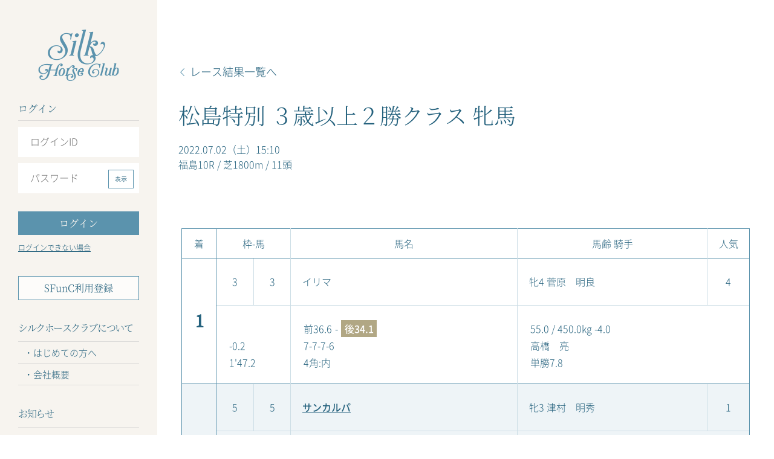

--- FILE ---
content_type: text/html;charset=UTF-8
request_url: https://silkhorseclub.jp/horse_info/race_result/detail/62753/2019014
body_size: 6554
content:
<!DOCTYPE html>
<html lang="ja">
<head>
<meta charset="utf-8">
<meta http-equiv="X-UA-Compatible" content="IE=edge">
<title>松島特別 ３歳以上２勝クラス 牝馬｜シルク・ホースクラブ公式｜Silk Horse Club</title>
<meta name="viewport" content="width=device-width, initial-scale=1">
<meta name="format-detection" content="telephone=no">
<link rel="shortcut icon" href="/favicon.ico">
<link rel="canonical" href="">


<link rel="stylesheet" href="/assets/css/common.css?202511070000" type="text/css">
<link rel="stylesheet" href="/ssassets/css/common.css?202511070000" type="text/css">

<meta id="membType" data-membType="visitor">
<!-- Google Tag Manager -->

<script nonce="d5ec2f3fca954a7a82b406bce0a85605">(function(w,d,s,l,i){w[l]=w[l]||[];w[l].push({'gtm.start':
new Date().getTime(),event:'gtm.js'});var f=d.getElementsByTagName(s)[0],
j=d.createElement(s),dl=l!='dataLayer'?'&l='+l:'';j.async=true;j.src=
'https://www.googletagmanager.com/gtm.js?id='+i+dl;var n=d.querySelector('[nonce]');
n&&j.setAttribute('nonce',n.nonce||n.getAttribute('nonce'));f.parentNode.insertBefore(j,f);
})(window,document,'script','dataLayer','GTM-WJ9986M');</script>
<!-- End Google Tag Manager -->


<link rel="stylesheet" id="mycss" href="/assets/css/horse_info/race_result/race_result_detail.css?202511070000" type="text/css">

<script src="/assets/js/jquery-3.4.1.min.js?202511070000"></script>
<script type="text/javascript" src="/assets/js/common.js?202511070000"></script>

<!-- Google Tag Manager (noscript) -->
<noscript><iframe src="GTM-TRHFCKRK"
height="0" width="0" style="display:none;visibility:hidden"></iframe></noscript>
<!-- End Google Tag Manager (noscript) -->
</head>
<body>
  <div class="l-wrapper home">
    
        
    <header class="l-header--sp">
      <ul>
        <li><h1 class="c-symbol"><a href="/"><img src="/assets/img/common/logo_silkhorseclub_sp.png" alt="silkhorseclub" width="223" height="44"></a></h1></li>
        <li><a href="javascript:void(0);" class="c-link_hmMenuOpen"><div><span></span><span></span><span></span></div></a></li>
      </ul>
    </header>
    <div class="spOuter">
      <header class="l-header">
        <h1 class="c-symbol"><a href="/"><img src="/assets/img/common/logo_silkhorseclub.png" alt="silkhorseclub" width="134" height="86"></a></h1>
        <dl class="p-loginForm">
          <dt class="p-loginForm__title">ログイン</dt>
          <dd class="p-loginForm__formArea">
            <form action="/" method="post" id="loginForm"><input type="hidden" name="_csrf" value="TRQjU41luJLVocNbt0cxs0DxpN_IsRHiVw3hI_N3EnA1vbfyKHIaZ-9Q2_b4k6BohmoFhiaXib380CLPbzzYEZYTIklRjtSR"/>
              <label for="loginName" class="inputLoginForm mt0">
                <input type="text" id="loginName" name="username" value="" placeholder="ログインID" class="loginId">
              </label>
              <label for="loginPassword" class="inputLoginForm passwordInput">
                <input type="password" id="loginPassword" name="password" value="" placeholder="パスワード" class="loginPw">
                <a href="javascript:void(0);" class="passwordViewCng close"><span class="open">表示</span><span class="close">非表示</span></a>
              </label>
              <input type="checkbox" name="" id="checkbox-memberid2" class="c-inputCheckboxTextLabel--navLoginChk loginOption">
              
              <input type="button" name="" id="loginButton" value="ログイン" class="c-btn--loginSubmit">
            </form>
            <ul class="p-loginForm__link">
              <li><a href="/support/login_help/" class="c-link--underline">ログインできない場合</a></li>
            </ul>
          </dd>
        </dl>
        <ul class="p-headerCvArea">
          <li><a href="/beginner/membership_type/" class="c-btn" target="_blank">SFunC利用登録</a></li>
        </ul>
        <nav class="c-globalNav">
          <dl class="c-categoryMenu">
            <dt class="c-categoryMenu__title lt">シルクホースクラブについて</dt>
            <dd class="c-categoryMenu__list">
              <ul class="c-menuList--disc">
                <li><a href="/beginner/" target="_blank">はじめての方へ</a></li>
                <li>
                  <a href="/company/">会社概要</a>
                </li>
              </ul>
            </dd>
          </dl>
          <dl class="c-categoryMenu">
            <dt class="c-categoryMenu__title lt">お知らせ</dt>
            <dd class="c-categoryMenu__list">
              <ul class="c-menuList--disc">
                <li><a href="/#information">インフォメーション</a></li>
              </ul>
            </dd>
          </dl>
          <dl class="c-categoryMenu">
            <dt class="c-categoryMenu__title">募集馬</dt>
            <dd class="c-categoryMenu__list">
              <ul class="c-menuList--disc">
                <li><a href="/horse_info/boshu/">募集馬リスト</a></li>
              </ul>
            </dd>
          </dl>
          <dl class="c-categoryMenu">
            <dt class="c-categoryMenu__title">所属馬</dt>
            <dd class="c-categoryMenu__list">
              <ul class="c-menuList--disc">
                <li><a href="/horse_info/shozoku/list">所属馬リスト</a></li>
                <li><a href="/horse_info/winlist/">勝ち馬一覧</a></li>
                <li><a href="/beginner/representative_horse/" target="_blank">活躍馬</a></li>
              </ul>
            </dd>
          </dl>
          <dl class="c-categoryMenu">
            <dt class="c-categoryMenu__title">出走・レース</dt>
            <dd class="c-categoryMenu__list">
              <ul class="c-menuList--disc">
                <li><a href="/horse_info/entry_info/">出走情報</a></li>
                <li><a href="/horse_info/race_result/list">レース結果</a></li>
              </ul>
            </dd>
          </dl>
          <dl class="c-categoryMenu">
            <dt class="c-categoryMenu__title">ヘルプ</dt>
            <dd class="c-categoryMenu__list">
              <ul class="c-menuList--disc">
                <li><a href="/qa/" target="_blank">よくあるご質問・お問い合わせ</a></li>
              </ul>
            </dd>
          </dl>
        </nav>
      </header>
    </div>
    
    
    

    <main class="l-main">
      
  <section class="l-contentsHeader backLink">
    <a href="/horse_info/race_result/list" class="c-link--backLink">レース結果一覧へ</a>
    <h1 class="labelHeading">
      松島特別 ３歳以上２勝クラス 牝馬
    </h1>
    <p>
      2022.07.02（土）15:10<br>
      福島10R / 芝1800m / 11頭
    </p>
  </section>
  <section class="l-contentsRaceDetail">
    <section class="raceResultList">
      <table class="raceDataTbl">
        <tr>
          <th>着</th>
          <th colspan="2">枠-馬</th>
          <th>馬名</th>
          <th>馬齢 騎手</th>
          <th>人気</th>
        </tr>
        
        <tr class="data1">
          <td rowspan="2">1</td>
          <td>3</td>
          <td>3</td>
          <td><span>イリマ</span></td>
          <td>牝4 菅原　明良</td>
          <td>4</td>
        </tr>
        <tr class="data2">
          <td colspan="2">
            
            -0.2<br>
            1&#39;47.2
          </td>
          <td>
            <p class="textLabelRecord">
              <span>前36.6</span>
              <span>-</span>
              <span class="record r1">後34.1</span>
            </p>
            7-7-7-6<br>
            4角:内
          </td>
          <td colspan="2">
            55.0 / 450.0kg -4.0 <br>
            高橋　亮<br>
            単勝7.8
          </td>
        </tr>
        
        <tr class="data1 picHorse">
          <td rowspan="2">2</td>
          <td>5</td>
          <td>5</td>
          <td><a href="/horse_info/shozoku/detail/2019014" class="c-link--underline"><span>サンカルパ</span></a></td>
          <td>牝3 津村　明秀</td>
          <td>1</td>
        </tr>
        <tr class="data2 picHorse">
          <td colspan="2">
            1 1/4<br>
            +0.2<br>
            1&#39;47.4
          </td>
          <td>
            <p class="textLabelRecord">
              <span>前36.0</span>
              <span>-</span>
              <span>後35.0</span>
            </p>
            3-4-3-3<br>
            4角:中
          </td>
          <td colspan="2">
            52.0 / 482.0kg +8.0 <br>
            田中　博康<br>
            単勝1.9
          </td>
        </tr>
        
        <tr class="data1">
          <td rowspan="2">3</td>
          <td>7</td>
          <td>9</td>
          <td><span>ワーフデール</span></td>
          <td>牝3 永野　猛蔵</td>
          <td>3</td>
        </tr>
        <tr class="data2">
          <td colspan="2">
            1/2<br>
            +0.3<br>
            1&#39;47.5
          </td>
          <td>
            <p class="textLabelRecord">
              <span>前36.4</span>
              <span>-</span>
              <span>後34.6</span>
            </p>
            5-6-5-6<br>
            4角:外
          </td>
          <td colspan="2">
            52.0 / 458.0kg -2.0 <br>
            森田　直行<br>
            単勝6.0
          </td>
        </tr>
        
      </table>
          
      <div class="moreBox">
        <div>
          <table class="raceDataTbl">
            
            <tr class="data1">
              <td rowspan="2">4</td>
              <td>8</td>
              <td>10</td>
              <td><span>アラビアンナイト</span></td>
              <td>牝4 田辺　裕信</td>
              <td>8</td>
            </tr>
            <tr class="data2">
              <td colspan="2">
                アタマ<br>
                +0.3<br>
                1&#39;47.5
              </td>
              <td>
                <p class="textLabelRecord">
                  <span>前36.6</span>
                  <span>-</span>
                  <span class="record r3">後34.4</span>
                </p>
                7-7-7-8<br>
                4角:大外
              </td>
              <td colspan="2">
                55.0 / 446.0kg 0.0 <br>
                田村　康仁<br>
                単勝27.6
              </td>
            </tr>
            
            <tr class="data1">
              <td rowspan="2">5</td>
              <td>6</td>
              <td>7</td>
              <td><span>ブルームスベリー</span></td>
              <td>牝5 戸崎　圭太</td>
              <td>5</td>
            </tr>
            <tr class="data2">
              <td colspan="2">
                クビ<br>
                +0.4<br>
                1&#39;47.6
              </td>
              <td>
                <p class="textLabelRecord">
                  <span>前36.8</span>
                  <span>-</span>
                  <span class="record r2">後34.3</span>
                </p>
                9-9-9-8<br>
                4角:中
              </td>
              <td colspan="2">
                55.0 / 454.0kg -10.0 <br>
                嘉藤　貴行<br>
                単勝9.8
              </td>
            </tr>
            
            <tr class="data1">
              <td rowspan="2">6</td>
              <td>2</td>
              <td>2</td>
              <td><span>エレヴァテッツァ</span></td>
              <td>牝5 Ｍ．デムーロ</td>
              <td>2</td>
            </tr>
            <tr class="data2">
              <td colspan="2">
                アタマ<br>
                +0.4<br>
                1&#39;47.6
              </td>
              <td>
                <p class="textLabelRecord">
                  <span class="record r3">前35.9</span>
                  <span>-</span>
                  <span>後35.3</span>
                </p>
                3-3-3-4<br>
                4角:内
              </td>
              <td colspan="2">
                55.0 / 508.0kg +4.0 <br>
                松永　幹夫<br>
                単勝6.0
              </td>
            </tr>
            
            <tr class="data1">
              <td rowspan="2">7</td>
              <td>7</td>
              <td>8</td>
              <td><span>ヴェルザスカ</span></td>
              <td>牝5 武藤　雅</td>
              <td>7</td>
            </tr>
            <tr class="data2">
              <td colspan="2">
                1/2<br>
                +0.5<br>
                1&#39;47.7
              </td>
              <td>
                <p class="textLabelRecord">
                  <span class="record r2">前35.8</span>
                  <span>-</span>
                  <span>後35.6</span>
                </p>
                2-2-2-2<br>
                4角:内
              </td>
              <td colspan="2">
                55.0 / 442.0kg -2.0 <br>
                今野　貞一<br>
                単勝25.2
              </td>
            </tr>
            
            <tr class="data1">
              <td rowspan="2">8</td>
              <td>6</td>
              <td>6</td>
              <td><span>ヤマニンプレシオサ</span></td>
              <td>牝5 江田　照男</td>
              <td>10</td>
            </tr>
            <tr class="data2">
              <td colspan="2">
                クビ<br>
                +0.6<br>
                1&#39;47.8
              </td>
              <td>
                <p class="textLabelRecord">
                  <span>前36.2</span>
                  <span>-</span>
                  <span>後35.0</span>
                </p>
                6-5-5-5<br>
                4角:中
              </td>
              <td colspan="2">
                55.0 / 476.0kg -4.0 <br>
                辻　哲英<br>
                単勝116.1
              </td>
            </tr>
            
            <tr class="data1">
              <td rowspan="2">9</td>
              <td>8</td>
              <td>11</td>
              <td><span>レアシャンパーニュ</span></td>
              <td>牝4 三浦　皇成</td>
              <td>6</td>
            </tr>
            <tr class="data2">
              <td colspan="2">
                3/4<br>
                +0.7<br>
                1&#39;47.9
              </td>
              <td>
                <p class="textLabelRecord">
                  <span>前37.2</span>
                  <span>-</span>
                  <span>後34.5</span>
                </p>
                11-11-10-10<br>
                4角:外
              </td>
              <td colspan="2">
                55.0 / 454.0kg -6.0 <br>
                音無　秀孝<br>
                単勝20.3
              </td>
            </tr>
            
            <tr class="data1">
              <td rowspan="2">10</td>
              <td>1</td>
              <td>1</td>
              <td><span>ライクアジュエリー</span></td>
              <td>牝5 吉田　豊</td>
              <td>11</td>
            </tr>
            <tr class="data2">
              <td colspan="2">
                1/2<br>
                +0.8<br>
                1&#39;48.0
              </td>
              <td>
                <p class="textLabelRecord">
                  <span class="record r1">前35.6</span>
                  <span>-</span>
                  <span>後35.9</span>
                </p>
                1-1-1-1<br>
                4角:最内
              </td>
              <td colspan="2">
                55.0 / 450.0kg -4.0 <br>
                戸田　博文<br>
                単勝165.2
              </td>
            </tr>
            
            <tr class="data1">
              <td rowspan="2">11</td>
              <td>4</td>
              <td>4</td>
              <td><span>マッチレスノヴェル</span></td>
              <td>牝5 石川　裕紀人</td>
              <td>9</td>
            </tr>
            <tr class="data2">
              <td colspan="2">
                1<br>
                +0.9<br>
                1&#39;48.1
              </td>
              <td>
                <p class="textLabelRecord">
                  <span>前37.0</span>
                  <span>-</span>
                  <span>後34.5</span>
                </p>
                10-10-11-10<br>
                4角:内
              </td>
              <td colspan="2">
                55.0 / 478.0kg -6.0 <br>
                鹿戸　雄一<br>
                単勝32.5
              </td>
            </tr>
            
          </table>
          <div class="labelMemo">
            <p>前半および後半3ハロンタイムについて</p>
            <ul>
              <li><span class="textLabel--record1"></span>1位タイム</li>
              <li><span class="textLabel--record2"></span>2位タイム</li>
              <li><span class="textLabel--record3"></span>3位タイム</li>
            </ul>

          </div>

        </div>
      </div>
      <a href="#" class="c-btn--more"><span>READ MORE</span></a>
    </section>

    
  </section>

      
      <footer class="l-footer">
        <div class="l-footer__shareArea"><!-- シェアボタン -->
          <p class="l-footer__shareArea__title">SHARE ON</p>
          <ul class="l-footer__shareArea__list">
            <li class="shareBtn">
              <a href="http://www.facebook.com/share.php?u=" data-snsType="fb" class="fb">
              </a>
            </li>
            <li class="shareBtn">
              <a href="https://x.com/intent/post?url=" data-snsType="twitter" class="tw">
              </a>
            </li>
            <li class="shareBtn">
              <a href="http://line.me/R/msg/text/?" data-snsType="line" class="li">
              </a>
            </li>
          </ul>
        </div>
        <ul class="l-footer__linkArea">
          <li><a href="/company/">会社概要</a></li><!-- 会社概要 -->
          <li><a href="/about">本サイトのご利用にあたって</a></li><!-- 本サイトのご利用にあたって -->
          <li><a href="/company/fund_solicitation/">ファンド勧誘方針</a></li><!-- ファンド勧誘方針 -->
          <li><a href="/member_agreement/">会員規約</a></li><!-- 会員規約 -->
          <li><a href="/company/privacy/">個人情報保護方針</a></li><!-- 個人情報保護方針 -->
          <li><a href="/company/privacy/specific/">特定個人情報等保護方針</a></li><!-- 特定個人情報等保護方針 -->
          <li><a href="/company/money_laundering/">マネー・ローンダリング等防止に関する基本方針</a></li><!-- マネー・ローンダリング等防止に関する基本方針 -->
          <li><a href="/company/information_security_policy/">情報セキュリティ基本方針</a></li><!-- 情報セキュリティ基本方針 -->
          <li><a href="/company/commerce/">特定商取引法に基づく表記</a></li><!-- 特定商取引法に基づく表記 -->
        </ul>
        <p class="l-footer__copyright">COPYRIGHT © SILK HORSE CLUB Co., LTD. All RIGHTS RESERVED.</p><!-- コピーライト -->
      </footer>
    
    </main>
  </div>
  
  <script type="text/javascript" src="/ssassets/js/token.js?202511070000"></script>
  <script type="text/javascript" src="/ssassets/js/replace_mail.js?202511070000"></script>
</body>
</html>


--- FILE ---
content_type: text/css
request_url: https://silkhorseclub.jp/assets/css/horse_info/race_result/race_result_detail.css?202511070000
body_size: 2021
content:
.l-contentsHeader > p {
  margin-top: 19px;
  line-height: 1.7;
}

.l-contentsRaceDetail {
  color: #24617d;
  padding: 0 40px 100px 40px;
  width: 1020px;
  margin: 93px auto 0 !important;
}
.l-contentsRaceDetail .raceResultList .raceDataTbl {
  width: 100%;
  border-collapse: collapse;
  border: 1px #5b93ad solid;
}
.l-contentsRaceDetail .raceResultList .raceDataTbl .moreData {
  display: none;
}
.l-contentsRaceDetail .raceResultList .raceDataTbl .picHorse {
  background-color: #eef4f7;
}
.l-contentsRaceDetail .raceResultList .raceDataTbl th {
  border-bottom: 1px #5b93ad solid;
  border-right: 1px #cddee6 solid;
  text-align: center;
  vertical-align: middle;
  height: 49px;
}
.l-contentsRaceDetail .raceResultList .raceDataTbl th:nth-of-type(1) {
  width: 6%;
  border-right: 1px #5b93ad solid;
}
.l-contentsRaceDetail .raceResultList .raceDataTbl th:nth-of-type(2) {
  width: 13%;
}
.l-contentsRaceDetail .raceResultList .raceDataTbl th:nth-of-type(3) {
  width: 40%;
}
.l-contentsRaceDetail .raceResultList .raceDataTbl th:nth-of-type(4) {
  width: 33.5%;
}
.l-contentsRaceDetail .raceResultList .raceDataTbl th:nth-of-type(5) {
  width: 7.5%;
  border-right: 0;
}
.l-contentsRaceDetail .raceResultList .raceDataTbl td {
  border-right: 1px #cddee6 solid;
  border-bottom: 1px #cddee6 solid;
}
.l-contentsRaceDetail .raceResultList .raceDataTbl .data1 td {
  border-top: 1px #5b93ad solid;
  text-align: center;
  vertical-align: middle;
}
.l-contentsRaceDetail .raceResultList .raceDataTbl .data1 td:nth-of-type(1) {
  width: 6%;
  border-right: 1px #5b93ad solid;
  border-bottom: 0;
  font-size: 3.2rem;
  font-family: "EB Garamond", serif !important;
  font-weight: bold;
  height: 208px;
}
.l-contentsRaceDetail .raceResultList .raceDataTbl .data1 td:nth-of-type(2) {
  width: 6.5%;
  height: 78px;
}
.l-contentsRaceDetail .raceResultList .raceDataTbl .data1 td:nth-of-type(3) {
  width: 6.5%;
}
.l-contentsRaceDetail .raceResultList .raceDataTbl .data1 td:nth-of-type(4) {
  width: 40%;
  text-align: left;
  padding-left: 19px;
}
.l-contentsRaceDetail .raceResultList .raceDataTbl .data1 td:nth-of-type(4) a {
  font-size: 1.6rem;
  font-weight: 500;
}
.l-contentsRaceDetail .raceResultList .raceDataTbl .data1 td:nth-of-type(5) {
  width: 33.5%;
  text-align: left;
  padding-left: 19px;
}
.l-contentsRaceDetail .raceResultList .raceDataTbl .data1 td:nth-of-type(6) {
  width: 7.5%;
  border-right: 1px #5b93ad solid;
}
.l-contentsRaceDetail .raceResultList .raceDataTbl .data2 td {
  text-align: left;
  vertical-align: bottom;
  border-bottom: 0;
  padding: 0 0 21px 21px;
  line-height: 1.8;
}
.l-contentsRaceDetail .raceResultList .raceDataTbl .data2 td:nth-of-type(1) {
  width: 13%;
}
.l-contentsRaceDetail .raceResultList .raceDataTbl .data2 td:nth-of-type(2) {
  width: 40%;
}
.l-contentsRaceDetail .raceResultList .raceDataTbl .data2 td:nth-of-type(3) {
  width: 41%;
  border-right: 1px #5b93ad solid;
}
.l-contentsRaceDetail .raceResultList .moreBox .raceDataTbl {
  border-top: 0;
}
.l-contentsRaceDetail .raceResultList .moreBox .raceDataTbl .data1:nth-of-type(1) td {
  border-top: 0;
}
.l-contentsRaceDetail .raceResultList .labelMemo {
  font-size: 1.4rem;
  margin-top: 20px;
}
.l-contentsRaceDetail .raceResultList .labelMemo ul {
  display: -webkit-box;
  display: -ms-flexbox;
  display: flex;
  margin-top: 11px;
}
.l-contentsRaceDetail .raceResultList .labelMemo ul li {
  font-size: 1.4rem;
  width: 16.8%;
  display: -webkit-box;
  display: -ms-flexbox;
  display: flex;
  -webkit-box-align: center;
      -ms-flex-align: center;
          align-items: center;
  -webkit-box-pack: start;
      -ms-flex-pack: start;
          justify-content: flex-start;
}
.l-contentsRaceDetail .raceResultList .labelMemo ul li span {
  margin-right: 7px;
  vertical-align: middle;
  width: 60px;
  display: inline-block;
  height: 26px;
  background-color: #b1a784;
}
.l-contentsRaceDetail .raceResultList .labelMemo ul li:nth-of-type(2) span {
  background-color: #b2b2b2;
}
.l-contentsRaceDetail .raceResultList .labelMemo ul li:nth-of-type(3) span {
  background-color: #b09e8f;
}
.l-contentsRaceDetail .raceResultList .c-btn--more {
  margin-top: 40px;
}
.l-contentsRaceDetail .raceReport {
  margin-top: 94px;
}
.l-contentsRaceDetail .raceReport h2 {
  font-size: 3rem;
}
.l-contentsRaceDetail .raceReport .report {
  border: 1px #5b93ad solid;
  margin-top: 20px;
  padding: 40px 39px 56px 39px;
}
.l-contentsRaceDetail .raceReport .report:nth-of-type(1) {
  margin-top: 58px;
}
.l-contentsRaceDetail .raceReport .report h3 {
  font-size: 3rem;
  display: -webkit-box;
  display: -ms-flexbox;
  display: flex;
  -webkit-box-align: center;
      -ms-flex-align: center;
          align-items: center;
}
.l-contentsRaceDetail .raceReport .report h3 img {
  width: 70px;
}
.l-contentsRaceDetail .raceReport .report h3 span {
  margin-left: 10px;
}
.l-contentsRaceDetail .raceReport .report .repotText {
  margin-top: 35px;
}
.l-contentsRaceDetail .raceReport .report .repotText p {
  line-height: 1.6;
  margin-top: 27px;
}
.l-contentsRaceDetail .raceReport .report .repotText p:first-child {
  margin-top: 0;
}

@media screen and (max-width: 769px) {
  .l-contentsHeader > p {
    margin-top: 12px;
    font-size: 1.4rem;
  }

  .l-contentsRaceDetail {
    width: 100%;
    padding: 0 15px 50px 15px;
    margin: 45px auto 0 !important;
  }
  .l-contentsRaceDetail .raceResultList .raceDataTbl th {
    height: 42px;
    font-size: 1.2rem;
  }
  .l-contentsRaceDetail .raceResultList .raceDataTbl th:nth-of-type(1) {
    width: 9%;
    border-right: 1px #5b93ad solid;
  }
  .l-contentsRaceDetail .raceResultList .raceDataTbl th:nth-of-type(2) {
    width: 16%;
  }
  .l-contentsRaceDetail .raceResultList .raceDataTbl th:nth-of-type(3) {
    width: 31%;
  }
  .l-contentsRaceDetail .raceResultList .raceDataTbl th:nth-of-type(4) {
    width: 28.5%;
  }
  .l-contentsRaceDetail .raceResultList .raceDataTbl th:nth-of-type(5) {
    width: 15.5%;
    border-right: 0;
  }
  .l-contentsRaceDetail .raceResultList .raceDataTbl td {
    font-size: 1.2rem;
  }
  .l-contentsRaceDetail .raceResultList .raceDataTbl .data1 td:nth-of-type(1) {
    font-size: 1.9rem;
    width: 9%;
    height: 142px;
  }
  .l-contentsRaceDetail .raceResultList .raceDataTbl .data1 td:nth-of-type(2) {
    width: 8%;
    height: 53px;
  }
  .l-contentsRaceDetail .raceResultList .raceDataTbl .data1 td:nth-of-type(3) {
    width: 8%;
  }
  .l-contentsRaceDetail .raceResultList .raceDataTbl .data1 td:nth-of-type(4) {
    width: 32%;
    padding-left: 12px;
  }
  .l-contentsRaceDetail .raceResultList .raceDataTbl .data1 td:nth-of-type(4) a {
    font-size: 1.2rem;
    font-weight: 700;
  }
  .l-contentsRaceDetail .raceResultList .raceDataTbl .data1 td:nth-of-type(5) {
    padding-left: 14px;
    width: 27.5%;
  }
  .l-contentsRaceDetail .raceResultList .raceDataTbl .data1 td:nth-of-type(6) {
    width: 15.5%;
  }
  .l-contentsRaceDetail .raceResultList .raceDataTbl .data2 td {
    text-align: left;
    vertical-align: bottom;
    border-bottom: 0;
    padding: 0 0 14px 11px;
    line-height: 1.7;
  }
  .l-contentsRaceDetail .raceResultList .raceDataTbl .data2 td:nth-of-type(1) {
    width: 11%;
  }
  .l-contentsRaceDetail .raceResultList .raceDataTbl .data2 td:nth-of-type(2) {
    width: 37%;
  }
  .l-contentsRaceDetail .raceResultList .raceDataTbl .data2 td:nth-of-type(3) {
    width: 43%;
    border-right: 1px #5b93ad solid;
  }
  .l-contentsRaceDetail .raceResultList .moreBox .raceDataTbl {
    border-top: 0;
  }
  .l-contentsRaceDetail .raceResultList .moreBox .raceDataTbl .data1:nth-of-type(1) td {
    border-top: 0;
  }
  .l-contentsRaceDetail .raceResultList .labelMemo {
    font-size: 1.1rem;
    margin-top: 20px;
  }
  .l-contentsRaceDetail .raceResultList .labelMemo ul {
    display: -webkit-box;
    display: -ms-flexbox;
    display: flex;
    -ms-flex-wrap: wrap;
        flex-wrap: wrap;
    margin-top: 8px;
  }
  .l-contentsRaceDetail .raceResultList .labelMemo ul li {
    font-size: 1.1rem;
    width: 33.333%;
    padding-top: 3px;
  }
  .l-contentsRaceDetail .raceResultList .labelMemo ul li span {
    margin-right: 8px;
    vertical-align: top;
    width: 45px;
    height: 20px;
  }
  .l-contentsRaceDetail .raceResultList .c-btn--more {
    margin-top: 17px;
  }
  .l-contentsRaceDetail .raceReport {
    margin-top: 66px;
  }
  .l-contentsRaceDetail .raceReport h2 {
    font-size: 2.2rem;
  }
  .l-contentsRaceDetail .raceReport .report {
    margin-top: 20px;
    padding: 24px 13px 15px 13px;
  }
  .l-contentsRaceDetail .raceReport .report:nth-of-type(1) {
    margin-top: 36px;
  }
  .l-contentsRaceDetail .raceReport .report h3 {
    font-size: 1.9rem;
  }
  .l-contentsRaceDetail .raceReport .report h3 img {
    width: 50px;
  }
  .l-contentsRaceDetail .raceReport .report h3 span {
    margin-left: 10px;
  }
  .l-contentsRaceDetail .raceReport .report .repotText {
    margin-top: 23px;
  }
  .l-contentsRaceDetail .raceReport .report .repotText p {
    line-height: 1.6;
    margin-top: 23px;
    font-size: 1.4rem;
  }
  .l-contentsRaceDetail .raceReport .report .repotText p:first-child {
    margin-top: 0;
  }
}
/*# sourceMappingURL=race_result_detail.css.map */